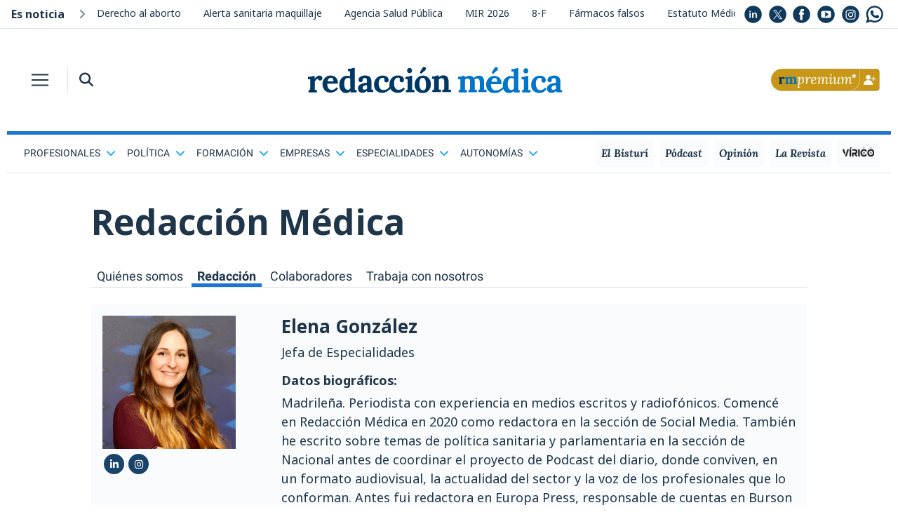

--- FILE ---
content_type: image/svg+xml
request_url: https://www.redaccionmedica.com/assets/icono_RMpremium-20x20.svg
body_size: -35
content:
<?xml version="1.0" encoding="utf-8"?>
<!-- Generator: Adobe Illustrator 28.2.0, SVG Export Plug-In . SVG Version: 6.00 Build 0)  -->
<svg version="1.1" id="Capa_1" xmlns="http://www.w3.org/2000/svg" xmlns:xlink="http://www.w3.org/1999/xlink" x="0px" y="0px"
	 viewBox="0 0 20 20" style="enable-background:new 0 0 20 20;" xml:space="preserve">
<style type="text/css">
	.st0{fill:#C89519;}
</style>
<path class="st0" d="M9.6,0.5L9.6,0.5c-5,0.2-9.1,4.4-9.1,9.5c0,5.2,4.3,9.5,9.5,9.5c5.1,0,9.3-4,9.5-9.1l0,0V0.5H9.6z M14.7,13.8
	l-2.1,1.7L10,12.1l-2.6,3.4l-2.1-1.7l2.7-3.2L4.3,9.5L5,7.1l3.8,1.4l-0.1-4h2.6l-0.1,4l3.8-1.4l0.8,2.4l-3.8,1.1L14.7,13.8z"/>
</svg>


--- FILE ---
content_type: image/svg+xml
request_url: https://www.redaccionmedica.com/assets/whatsapp.svg
body_size: 379
content:
<?xml version="1.0" encoding="utf-8"?>
<!-- Generator: Adobe Illustrator 28.2.0, SVG Export Plug-In . SVG Version: 6.00 Build 0)  -->
<svg version="1.1" id="Capa_1" xmlns="http://www.w3.org/2000/svg" xmlns:xlink="http://www.w3.org/1999/xlink" x="0px" y="0px"
	 viewBox="0 0 60 60" style="enable-background:new 0 0 60 60;" xml:space="preserve">
<style type="text/css">
	.st0{fill:#103A5D;}
</style>
<g id="XMLID_468_">
	<path id="XMLID_469_" class="st0" d="M44.2,34.4C44,34.3,39.7,32.2,39,32c-0.3-0.1-0.6-0.2-1-0.2c-0.6,0-1.1,0.3-1.4,0.9
		c-0.4,0.6-1.7,2.2-2.1,2.6c-0.1,0.1-0.1,0.1-0.2,0.1c0,0-0.7-0.3-0.9-0.4c-4.6-2-8.1-6.8-8.6-7.6c-0.1-0.1-0.1-0.2-0.1-0.2
		c0-0.1,0.2-0.2,0.3-0.3c0.2-0.2,0.5-0.5,0.7-0.8c0.1-0.1,0.2-0.3,0.3-0.4c0.4-0.4,0.5-0.7,0.7-1.1l0.1-0.2c0.4-0.9,0.1-1.6-0.1-1.9
		c-0.1-0.2-1.9-4.6-2.1-5c-0.5-1.1-1.1-1.6-1.9-1.6c-0.1,0,0,0-0.3,0c-0.4,0-2.6,0.3-3.6,0.9c-1,0.7-2.8,2.7-2.8,6.4
		c0,3.3,2.1,6.4,3,7.6c0,0,0.1,0.1,0.1,0.2c3.4,5,7.7,8.7,12,10.4c4.2,1.7,6.1,1.9,7.3,1.9c0,0,0,0,0,0c0.5,0,0.8,0,1.2-0.1l0.2,0
		c1.4-0.1,4.6-1.8,5.3-3.8c0.6-1.6,0.7-3.3,0.3-3.9C45.2,34.9,44.7,34.7,44.2,34.4z"/>
	<path id="XMLID_470_" class="st0" d="M30.5,0.5c-16,0-29,12.9-29,28.8c0,5.1,1.4,10.2,4,14.5l-5,14.7c-0.1,0.3,0,0.6,0.2,0.8
		c0.1,0.1,0.3,0.2,0.5,0.2c0.1,0,0.2,0,0.2,0l15.3-4.9C21,56.8,25.7,58,30.5,58c16,0,29-12.9,29-28.8C59.5,13.4,46.5,0.5,30.5,0.5z
		 M30.5,52c-4.5,0-8.9-1.3-12.6-3.8c-0.1-0.1-0.3-0.1-0.4-0.1c-0.1,0-0.2,0-0.2,0l-7.7,2.4l2.5-7.3c0.1-0.2,0-0.5-0.1-0.7
		c-2.9-3.9-4.4-8.5-4.4-13.3c0-12.6,10.3-22.8,23-22.8c12.7,0,23,10.2,23,22.8C53.5,41.8,43.2,52,30.5,52z"/>
</g>
</svg>
